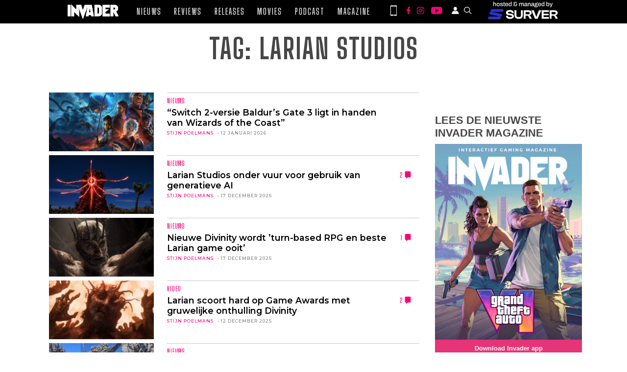

--- FILE ---
content_type: application/javascript; charset=utf-8
request_url: https://fundingchoicesmessages.google.com/f/AGSKWxV-3zqFATb6My0lYn2-_9nDiZL4J_VDeFN-0nSYpm_-g-NxHLZK74qgDpCBI5o2kshQdxl3mjvFaP--mfejy2MwszkKJCgORgGjU6RAJDwjArwRkB28T4mgkHYZXkJOImgMRV-wsBdt-ByquimeUGjIT_VIEHCbx6wFnICXm7QQYzW-Uw-lrWrlX-pL/_/customadmode./ad-bckg./ads.load./miniadvert./googleads-
body_size: -1290
content:
window['c14d2466-bddc-423a-bc3f-7b735a81bb47'] = true;

--- FILE ---
content_type: text/javascript
request_url: https://invader.be/wp-content/themes/invader-21/js/invader.js?ver=1.0.12f
body_size: 1050
content:
jQuery(document).ready(function ($) {
  /* load more items */
  (function () {
    const $loadMore = $(".load-more");
    if (!$loadMore.length) return;

    const isHome = location.pathname === '/'; 
    let offset =  isHome ? $(".articles:eq(0) article").length + 1 : $("article").length;
    
    
    $loadMore.on("click", function (e) {
      if($(this).data('url')) {
        return location.href = $(this).data('url');
      }
      const _target = e.target;
      $.ajax({
        method: "POST",
        url: invader.ajax_url,
        data: {
          action: "fetch_more_posts",
          offset: offset,
          cat: $loadMore.data("cat"),
          tag: $loadMore.data("tag"),
        },
        success: function (data) {
          $(_target).before($(data));
          offset = $("article").length;
          console.log(offset);
        },
      });
    });
  })();

  //Toggle mobile navbar
  const mobileNav = document.querySelector(".nav--mobile");
  const mobileNavToggler = document.querySelector(".menu-toggler");
  const mobileNavSpan = document.querySelectorAll(".menu-toggler .rectangle");

  mobileNavToggler.addEventListener("click", (e) => {
    e.stopPropagation();
    mobileNav.classList.toggle("nav--mobile--active");
    mobileNavSpan.forEach((span) => span.classList.toggle("open"));
    document.querySelector("body").classList.toggle("mobile-nav-active");
  });

  // SEARCH FORM
  let searchForm = document.querySelectorAll(".search-form");
  let searchInput = document.querySelectorAll(".search-form__input");
  let searchBtn = document.querySelectorAll(".search-btn");
  let searchIcon = document.querySelectorAll(".nav-icons__search img");
  const mediaQuery = window.matchMedia("(min-width: 768px)");

  if (!mediaQuery.matches) {
    searchForm = searchForm[1];
    searchInput = searchInput[1];
    searchBtn = searchBtn[1];
    searchIcon = searchIcon[1];
  } else {
    searchForm = searchForm[0];
    searchInput = searchInput[0];
    searchBtn = searchBtn[0];
    searchIcon = searchIcon[0];
  }

  searchBtn.addEventListener("click", (e) => {
    e.stopImmediatePropagation();
    searchForm.classList.toggle("active");
    searchIcon.classList.toggle("active");
    searchInput.focus();
  });

  // To focus out the mobile navbar and search input when clicked outside
  document.addEventListener("click", (e) => {
    e.stopImmediatePropagation();
    if (!e.target.matches("nav") && !mobileNav.contains(e.target)) {
      mobileNav.classList.remove("nav--mobile--active");
      mobileNavSpan.forEach((span) => span.classList.remove("open"));
      document.querySelector("body").classList.remove("mobile-nav-active");
    }
    if (!e.target.matches(".search-form__input")) {
      searchForm.classList.remove("active");
      searchIcon.classList.remove("active");
      searchInput.blur();
    }
  });

  $(".review-slider, .latest-reviews__slider, .more-of-that__slider").slick({
    slidesToShow: 4,
    slidesToScroll: 1,
    autoplay: true,
    autoplaySpeed: 4000,
    arrows: true,
    dots: false,
    infinite: true,
    PauseOnFocus: false,

    responsive: [
      {
        breakpoint: 1100,
        settings: {
          slidesToShow: 3,
          slidesToScroll: 1,
        },
      },
      {
        breakpoint: 800,
        settings: {
          slidesToShow: 2,
          slidesToScroll: 1,
        },
      },
      {
        breakpoint: 500,
        settings: {
          slidesToShow: 1,
          slidesToScroll: 1,
          accessibility: true,
        },
      },
      // You can unslick at a given breakpoint now by adding:
      // settings: "unslick"
      // instead of a settings object
    ],
  });

  $(".movies-slider, .reviews-slider").slick({
    slidesToShow: 2,
    slidesToScroll: 1,
    autoplay: true,
    autoplaySpeed: 800,
    arrows: false,
    infinite: true,

    responsive: [
      {
        breakpoint: 768,
        settings: {
          slidesToShow: 1,
          slidesToScroll: 1,
          accessibility: true,
          arrows: true,
          dots: true,
        },
      },
    ],
  });

  $(".article__details__para img").parent().addClass("overflow-img");

  /* reviews page */

  $(".review-platforms").on("click", "a", function () {
    var classes = "text-primary primary-underline";
    var active_classes = "text-dark-grey grey-underline";

    $(".review-platforms a").addClass(classes);
    $(".review-platforms a").removeClass(active_classes);
    $(this).addClass(active_classes);
  });

  var $reviews = $(".js-reviews");
  var memoized = {};

  if (!$reviews.length) return;

  memoized["review"] = $reviews.find("article[data-tag-type]");

  function update_tag_filter() {
    var _hash = window.location.hash.substr(1);

    if (memoized[_hash]) {
      render_reviews(_hash);
      return;
    }

    $filtered = $reviews.find("article[data-tag-type='" + _hash + "']");
    memoized[_hash] = $filtered;
  
    render_reviews(_hash);
  }

  function render_reviews(key) {
    memoized["review"].hide();
    if(key === "review") {
      return memoized["review"].slice(0,20).show();
    }
    memoized[key].show();
  }

  window.addEventListener("hashchange", update_tag_filter);
});


--- FILE ---
content_type: image/svg+xml
request_url: https://invader.be/wp-content/themes/invader-21/assets/images/svg/comment.svg
body_size: 34
content:
<svg width="25" height="32" xmlns="http://www.w3.org/2000/svg" xmlns:xlink="http://www.w3.org/1999/xlink" viewBox="1832 2137 25 32"><image xlink:href="[data-uri]" width="25" height="32" x="1832" y="2137"/></svg>